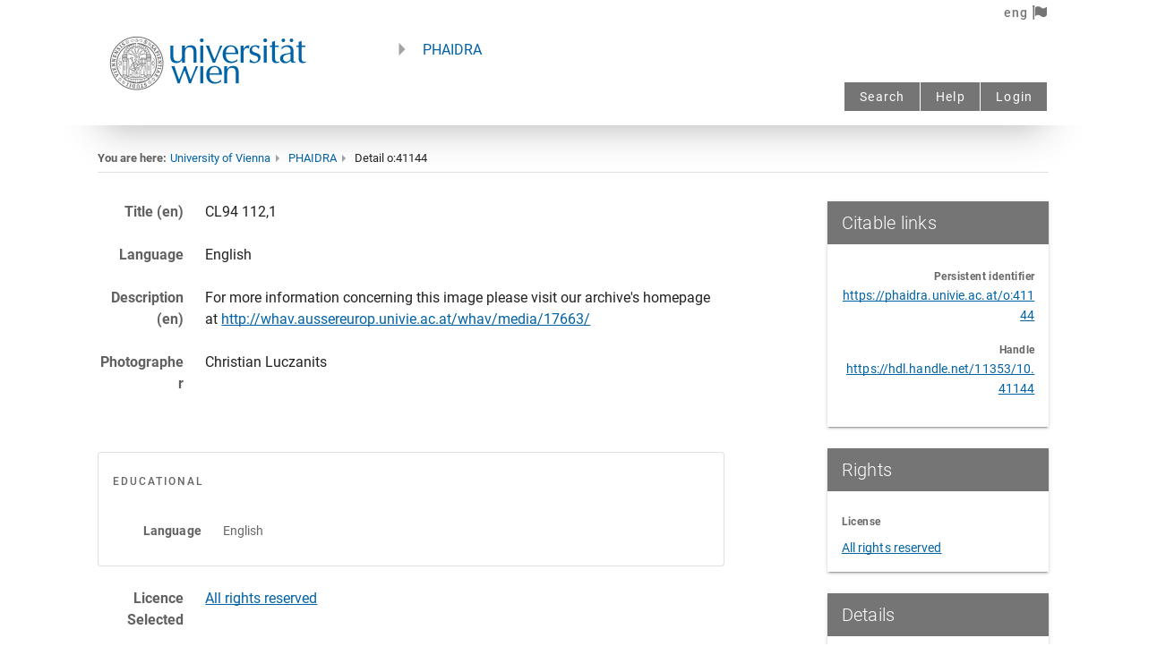

--- FILE ---
content_type: application/javascript; charset=UTF-8
request_url: https://phaidra.univie.ac.at/_nuxt/21e8246.js
body_size: 5293
content:
(window.webpackJsonp=window.webpackJsonp||[]).push([[2],{1366:function(t,e,n){var r=n(33),o=n(1367);r({target:"Number",stat:!0,forced:Number.parseFloat!=o},{parseFloat:o})},1367:function(t,e,n){var r=n(35),o=n(53),l=n(48),c=n(89),h=n(399).trim,d=n(400),f=l("".charAt),v=r.parseFloat,m=r.Symbol,x=m&&m.iterator,y=1/v(d+"-0")!=-1/0||x&&!o((function(){v(Object(x))}));t.exports=y?function(t){var e=h(c(t)),n=v(e);return 0===n&&"-"==f(e,0)?-0:n}:v},1446:function(t,e,n){"use strict";var r=n(7),o=2.5,script=r.a.extend({name:"VueHorizontal",data:function(){return{left:0,width:0,scrollWidth:0,hasPrev:!1,hasNext:!1,debounceId:void 0}},props:{button:{type:Boolean,default:function(){return!0}},buttonBetween:{type:Boolean,default:function(){return!0}},scroll:{type:Boolean,default:function(){return!1}},responsive:{type:Boolean,default:function(){return!1}},displacement:{type:Number,default:function(){return 1}},snap:{type:String,default:function(){return"start"}}},mounted:function(){this.onScrollDebounce()},beforeDestroy:function(){clearTimeout(this.debounceId)},methods:{children:function(){var t,e=this.$refs.container;return null!==(t=null==e?void 0:e.children)&&void 0!==t?t:[]},findPrevSlot:function(t){for(var e=this.children(),i=0;i<e.length;i++){var rect=e[i].getBoundingClientRect();if(rect.left<=t&&t<=rect.right)return e[i];if(t<=rect.left)return e[i]}},findNextSlot:function(t){for(var e=this.children(),i=0;i<e.length;i++){var rect=e[i].getBoundingClientRect();if(!(rect.right<=t)){if(rect.left<=t)return e[i];if(t<=rect.left)return e[i]}}},prev:function(){this.$emit("prev");var t=this.$refs.container,e=t.getBoundingClientRect().left,n=e+t.clientWidth*-this.displacement-o,element=this.findPrevSlot(n);if(element){var r=element.getBoundingClientRect().left-e;this.scrollToLeft(t.scrollLeft+r)}else{var l=t.clientWidth*this.displacement;this.scrollToLeft(t.scrollLeft-l)}},next:function(){this.$emit("next");var t=this.$refs.container,e=t.getBoundingClientRect().left,n=e+t.clientWidth*this.displacement+o,element=this.findNextSlot(n);if(element){var r=element.getBoundingClientRect().left-e;if(r>o)return void this.scrollToLeft(t.scrollLeft+r)}var l=t.clientWidth*this.displacement;this.scrollToLeft(t.scrollLeft+l)},scrollToIndex:function(i){var t=this.children();if(t[i]){var e=this.$refs.container,n=t[i].getBoundingClientRect().left-e.getBoundingClientRect().left;this.scrollToLeft(e.scrollLeft+n)}},scrollToLeft:function(t){var e=arguments.length>1&&void 0!==arguments[1]?arguments[1]:"smooth",element=this.$refs.container;element.scrollTo({left:t,behavior:e})},onScroll:function(){var t=this.$refs.container;t&&(this.$emit("scroll",{left:t.scrollLeft}),clearTimeout(this.debounceId),this.debounceId=setTimeout(this.onScrollDebounce,100))},onScrollDebounce:function(){var t=this;this.refresh((function(data){t.$emit("scroll-debounce",data)}))},refresh:function(t){var e=this;this.$nextTick((function(){var data=e.calculate();e.left=data.left,e.width=data.width,e.scrollWidth=data.scrollWidth,e.hasNext=data.hasNext,e.hasPrev=data.hasPrev,null==t||t(data)}))},calculate:function(){var t=this.$refs.container,e=this.children()[0];return{left:t.scrollLeft,width:t.clientWidth,scrollWidth:t.scrollWidth,hasNext:t.scrollWidth>t.scrollLeft+t.clientWidth+o,hasPrev:function(){var n,r;if(0===t.scrollLeft)return!1;var l=t.getBoundingClientRect().left,c=null!==(n=null==e||null===(r=e.getBoundingClientRect())||void 0===r?void 0:r.left)&&void 0!==n?n:0;return Math.abs(l-c)>=o}()}}}});function l(template,style,script,t,e,n,r,o,l,c){"boolean"!=typeof r&&(l=o,o=r,r=!1);const h="function"==typeof script?script.options:script;let d;if(template&&template.render&&(h.render=template.render,h.staticRenderFns=template.staticRenderFns,h._compiled=!0,e&&(h.functional=!0)),t&&(h._scopeId=t),n?(d=function(t){(t=t||this.$vnode&&this.$vnode.ssrContext||this.parent&&this.parent.$vnode&&this.parent.$vnode.ssrContext)||"undefined"==typeof __VUE_SSR_CONTEXT__||(t=__VUE_SSR_CONTEXT__),style&&style.call(this,l(t)),t&&t._registeredComponents&&t._registeredComponents.add(n)},h._ssrRegister=d):style&&(d=r?function(t){style.call(this,c(t,this.$root.$options.shadowRoot))}:function(t){style.call(this,o(t))}),d)if(h.functional){const t=h.render;h.render=function(e,n){return d.call(n),t(e,n)}}else{const t=h.beforeCreate;h.beforeCreate=t?[].concat(t,d):[d]}return script}const c="undefined"!=typeof navigator&&/msie [6-9]\\b/.test(navigator.userAgent.toLowerCase());function h(t){return(t,style)=>function(t,e){const n=c?e.media||"default":t,style=f[n]||(f[n]={ids:new Set,styles:[]});if(!style.ids.has(t)){style.ids.add(t);let code=e.source;if(e.map&&(code+="\n/*# sourceURL="+e.map.sources[0]+" */",code+="\n/*# sourceMappingURL=data:application/json;base64,"+btoa(unescape(encodeURIComponent(JSON.stringify(e.map))))+" */"),style.element||(style.element=document.createElement("style"),style.element.type="text/css",e.media&&style.element.setAttribute("media",e.media),void 0===d&&(d=document.head||document.getElementsByTagName("head")[0]),d.appendChild(style.element)),"styleSheet"in style.element)style.styles.push(code),style.element.styleSheet.cssText=style.styles.filter(Boolean).join("\n");else{const t=style.ids.size-1,e=document.createTextNode(code),n=style.element.childNodes;n[t]&&style.element.removeChild(n[t]),n.length?style.element.insertBefore(e,n[t]):style.element.appendChild(e)}}}(t,style)}let d;const f={};var v=l({render:function(){var t=this,e=t.$createElement,n=t._self._c||e;return n("div",{staticClass:"vue-horizontal",staticStyle:{position:"relative",display:"flex"}},[t.button&&t.hasPrev?n("div",{staticClass:"v-hl-btn v-hl-btn-prev",class:{"v-hl-btn-between":t.buttonBetween},attrs:{role:"button"},on:{click:function(e){return e.stopPropagation(),t.prev(e)}}},[t._t("btn-prev",[n("svg",{staticClass:"v-hl-svg",attrs:{viewBox:"0 0 24 24","aria-label":"horizontal scroll area navigate to previous button"}},[n("path",{attrs:{d:"m9.8 12 5 5a1 1 0 1 1-1.4 1.4l-5.7-5.7a1 1 0 0 1 0-1.4l5.7-5.7a1 1 0 0 1 1.4 1.4l-5 5z"}})])])],2):t._e(),t._v(" "),t.button&&t.hasNext?n("div",{staticClass:"v-hl-btn v-hl-btn-next",class:{"v-hl-btn-between":t.buttonBetween},attrs:{role:"button"},on:{click:function(e){return e.stopPropagation(),t.next(e)}}},[t._t("btn-next",[n("svg",{staticClass:"v-hl-svg",attrs:{viewBox:"0 0 24 24","aria-label":"horizontal scroll area navigate to next button"}},[n("path",{attrs:{d:"m14.3 12.1-5-5a1 1 0 0 1 1.4-1.4l5.7 5.7a1 1 0 0 1 0 1.4l-5.7 5.7a1 1 0 0 1-1.4-1.4l5-5z"}})])])],2):t._e(),t._v(" "),n("div",{ref:"container",staticClass:"v-hl-container",class:{"v-hl-responsive":t.responsive,"v-hl-scroll":t.scroll,"v-hl-snap-start":"start"===t.snap,"v-hl-snap-center":"center"===t.snap,"v-hl-snap-end":"end"===t.snap},on:{"&scroll":function(e){return t.onScroll(e)}}},[t._t("default")],2)])},staticRenderFns:[]},(function(t){t&&t("data-v-05029a4a_0",{source:".v-hl-btn[data-v-05029a4a]{position:absolute;align-self:center;z-index:1;top:0;bottom:0;display:flex;align-items:center;cursor:pointer}.v-hl-btn-prev[data-v-05029a4a]{left:0}.v-hl-btn-prev.v-hl-btn-between[data-v-05029a4a]{transform:translateX(-50%)}.v-hl-btn-next[data-v-05029a4a]{right:0}.v-hl-btn-next.v-hl-btn-between[data-v-05029a4a]{transform:translateX(50%)}.v-hl-svg[data-v-05029a4a]{width:40px;height:40px;margin:6px;padding:6px;border-radius:20px;box-sizing:border-box;background:#fff;color:#000;fill:currentColor;box-shadow:0 1px 3px rgba(0,0,0,.12),0 1px 2px rgba(0,0,0,.24)}.v-hl-container[data-v-05029a4a]{display:flex;width:100%;margin:0;padding:0;border:none;box-sizing:content-box;overflow-x:scroll;overflow-y:hidden;scroll-snap-type:x mandatory;-webkit-overflow-scrolling:touch}.v-hl-container>*[data-v-05029a4a]{flex-shrink:0;box-sizing:border-box;min-height:1px}.v-hl-snap-start>*[data-v-05029a4a]{scroll-snap-align:start}.v-hl-snap-center>*[data-v-05029a4a]{scroll-snap-align:center}.v-hl-snap-end>*[data-v-05029a4a]{scroll-snap-align:end}.v-hl-container[data-v-05029a4a]:not(.v-hl-scroll){scrollbar-width:none;-ms-overflow-style:none;padding-bottom:30px;margin-bottom:-30px;clip-path:inset(0 0 30px 0)}.v-hl-container[data-v-05029a4a]:not(.v-hl-scroll)::-webkit-scrollbar{width:0!important;height:0!important}.v-hl-responsive>*[data-v-05029a4a]{width:100%;margin-right:24px}.v-hl-responsive[data-v-05029a4a]>:last-child{margin-right:0}@media (min-width:640px){.v-hl-responsive>*[data-v-05029a4a]{width:calc((100% - 24px)/ 2)}}@media (min-width:768px){.v-hl-responsive>*[data-v-05029a4a]{width:calc((100% - 48px)/ 3)}}@media (min-width:1024px){.v-hl-responsive>*[data-v-05029a4a]{width:calc((100% - 72px)/ 4)}}@media (min-width:1280px){.v-hl-responsive>*[data-v-05029a4a]{width:calc((100% - 96px)/ 5)}}",map:void 0,media:void 0})}),script,"data-v-05029a4a",false,undefined,!1,h,void 0,void 0),m=function(t){m.installed||(m.installed=!0,t.component("VueHorizontal",v))};v.install=m,e.a=v},1456:function(t,e,n){"use strict";var r=n(6),o=n(52),l=(n(41),n(45),n(54),n(403),n(8),n(76),n(47),n(31),n(24),n(11),n(23),n(26),n(21),n(28),n(43)),c=n(12),h=n(46);function d(t,e){var n=e.minX,r=e.maxX,o=e.minY,l=e.maxY,c=t.length,d=Math.max.apply(Math,Object(h.a)(t)),f=Math.min.apply(Math,Object(h.a)(t)),v=(r-n)/(c-1),m=(l-o)/(d-f||1);return t.map((function(t,e){return{x:n+e*v,y:l-(t-f)*m,value:t}}))}function f(t,e){var n=e.minX,r=e.maxX,o=e.minY,l=e.maxY,c=t.length,d=Math.max.apply(Math,Object(h.a)(t)),f=Math.min.apply(Math,Object(h.a)(t));f>0&&(f=0),d<0&&(d=0);var v=r/c,m=(l-o)/(d-f||1),x=l-Math.abs(f*m);return t.map((function(t,e){var r=Math.abs(m*t);return{x:n+e*v,y:x-r+ +(t<0)*r,height:r,value:t}}))}n(81);function v(t){return parseInt(t,10)}function m(t,e,n){return v(t.x+n.x)===v(2*e.x)&&v(t.y+n.y)===v(2*e.y)}function x(t,e){return Math.sqrt(Math.pow(e.x-t.x,2)+Math.pow(e.y-t.y,2))}function y(t,e,n){var r=t.x-e.x,o=t.y-e.y,l=Math.sqrt(r*r+o*o),c=r/l,h=o/l;return{x:e.x+c*n,y:e.y+h*n}}function w(t,e){var n=arguments.length>2&&void 0!==arguments[2]&&arguments[2],r=arguments.length>3&&void 0!==arguments[3]?arguments[3]:75,o=t.shift(),l=t[t.length-1];return(n?"M".concat(o.x," ").concat(r-o.x+2," L").concat(o.x," ").concat(o.y):"M".concat(o.x," ").concat(o.y))+t.map((function(n,r){var l=t[r+1],c=t[r-1]||o,h=l&&m(l,n,c);if(!l||h)return"L".concat(n.x," ").concat(n.y);var d=Math.min(x(c,n),x(l,n)),f=d/2<e?d/2:e,v=y(c,n,f),w=y(l,n,f);return"L".concat(v.x," ").concat(v.y,"S").concat(n.x," ").concat(n.y," ").concat(w.x," ").concat(w.y)})).join("")+(n?"L".concat(l.x," ").concat(r-o.x+2," Z"):"")}function S(object,t){var e=Object.keys(object);if(Object.getOwnPropertySymbols){var n=Object.getOwnPropertySymbols(object);t&&(n=n.filter((function(t){return Object.getOwnPropertyDescriptor(object,t).enumerable}))),e.push.apply(e,n)}return e}function _(t){for(var i=1;i<arguments.length;i++){var source=null!=arguments[i]?arguments[i]:{};i%2?S(Object(source),!0).forEach((function(e){Object(r.a)(t,e,source[e])})):Object.getOwnPropertyDescriptors?Object.defineProperties(t,Object.getOwnPropertyDescriptors(source)):S(Object(source)).forEach((function(e){Object.defineProperty(t,e,Object.getOwnPropertyDescriptor(source,e))}))}return t}e.a=Object(c.a)(l.a).extend({name:"VSparkline",inheritAttrs:!1,props:{autoDraw:Boolean,autoDrawDuration:{type:Number,default:2e3},autoDrawEasing:{type:String,default:"ease"},autoLineWidth:{type:Boolean,default:!1},color:{type:String,default:"primary"},fill:{type:Boolean,default:!1},gradient:{type:Array,default:function(){return[]}},gradientDirection:{type:String,validator:function(t){return["top","bottom","left","right"].includes(t)},default:"top"},height:{type:[String,Number],default:75},labels:{type:Array,default:function(){return[]}},labelSize:{type:[Number,String],default:7},lineWidth:{type:[String,Number],default:4},padding:{type:[String,Number],default:8},showLabels:Boolean,smooth:{type:[Boolean,Number,String],default:!1},type:{type:String,default:"trend",validator:function(t){return["trend","bar"].includes(t)}},value:{type:Array,default:function(){return[]}},width:{type:[Number,String],default:300}},data:function(){return{lastLength:0}},computed:{parsedPadding:function(){return Number(this.padding)},parsedWidth:function(){return Number(this.width)},parsedHeight:function(){return parseInt(this.height,10)},parsedLabelSize:function(){return parseInt(this.labelSize,10)||7},totalHeight:function(){var t=this.parsedHeight;return this.hasLabels&&(t+=1.5*parseInt(this.labelSize,10)),t},totalWidth:function(){var t=this.parsedWidth;return"bar"===this.type&&(t=Math.max(this.value.length*this._lineWidth,t)),t},totalValues:function(){return this.value.length},_lineWidth:function(){if(this.autoLineWidth&&"trend"!==this.type){var t=this.parsedPadding*(this.totalValues+1);return(this.parsedWidth-t)/this.totalValues}return parseFloat(this.lineWidth)||4},boundary:function(){if("bar"===this.type)return{minX:0,maxX:this.totalWidth,minY:0,maxY:this.parsedHeight};var t=this.parsedPadding;return{minX:t,maxX:this.totalWidth-t,minY:t,maxY:this.parsedHeight-t}},hasLabels:function(){return Boolean(this.showLabels||this.labels.length>0||this.$scopedSlots.label)},parsedLabels:function(){for(var t=[],e=this._values,n=e.length,i=0;t.length<n;i++){var r=e[i],l=this.labels[i];l||(l="object"===Object(o.a)(r)?r.value:r),t.push({x:r.x,value:String(l)})}return t},normalizedValues:function(){return this.value.map((function(t){return"number"==typeof t?t:t.value}))},_values:function(){return"trend"===this.type?d(this.normalizedValues,this.boundary):f(this.normalizedValues,this.boundary)},textY:function(){var t=this.parsedHeight;return"trend"===this.type&&(t-=4),t},_radius:function(){return!0===this.smooth?8:Number(this.smooth)}},watch:{value:{immediate:!0,handler:function(){var t=this;this.$nextTick((function(){if(t.autoDraw&&"bar"!==t.type&&t.$refs.path){var path=t.$refs.path,e=path.getTotalLength();t.fill?(path.style.transformOrigin="bottom center",path.style.transition="none",path.style.transform="scaleY(0)",path.getBoundingClientRect(),path.style.transition="transform ".concat(t.autoDrawDuration,"ms ").concat(t.autoDrawEasing),path.style.transform="scaleY(1)"):(path.style.transition="none",path.style.strokeDasharray=e+" "+e,path.style.strokeDashoffset=Math.abs(e-(t.lastLength||0)).toString(),path.getBoundingClientRect(),path.style.transition="stroke-dashoffset ".concat(t.autoDrawDuration,"ms ").concat(t.autoDrawEasing),path.style.strokeDashoffset="0"),t.lastLength=e}}))}}},methods:{genGradient:function(){var t=this,e=this.gradientDirection,n=this.gradient.slice();n.length||n.push("");var r=Math.max(n.length-1,1),o=n.reverse().map((function(e,n){return t.$createElement("stop",{attrs:{offset:n/r,"stop-color":e||"currentColor"}})}));return this.$createElement("defs",[this.$createElement("linearGradient",{attrs:{id:this._uid,gradientUnits:"userSpaceOnUse",x1:"left"===e?"100%":"0",y1:"top"===e?"100%":"0",x2:"right"===e?"100%":"0",y2:"bottom"===e?"100%":"0"}},o)])},genG:function(t){return this.$createElement("g",{style:{fontSize:"8",textAnchor:"middle",dominantBaseline:"mathematical",fill:"currentColor"}},t)},genPath:function(){var t=d(this.normalizedValues,this.boundary);return this.$createElement("path",{attrs:{d:w(t,this._radius,this.fill,this.parsedHeight),fill:this.fill?"url(#".concat(this._uid,")"):"none",stroke:this.fill?"none":"url(#".concat(this._uid,")")},ref:"path"})},genLabels:function(t){var e=this,n=this.parsedLabels.map((function(n,i){return e.$createElement("text",{attrs:{x:n.x+t+e._lineWidth/2,y:e.textY+.75*e.parsedLabelSize,"font-size":Number(e.labelSize)||7}},[e.genLabel(n,i)])}));return this.genG(n)},genLabel:function(t,e){return this.$scopedSlots.label?this.$scopedSlots.label({index:e,value:t.value}):t.value},genBars:function(){if(this.value&&!(this.totalValues<2)){var t=f(this.normalizedValues,this.boundary),e=(Math.abs(t[0].x-t[1].x)-this._lineWidth)/2;return this.$createElement("svg",{attrs:{display:"block",viewBox:"0 0 ".concat(this.totalWidth," ").concat(this.totalHeight)}},[this.genGradient(),this.genClipPath(t,e,this._lineWidth,"sparkline-bar-"+this._uid),this.hasLabels?this.genLabels(e):void 0,this.$createElement("g",{attrs:{"clip-path":"url(#sparkline-bar-".concat(this._uid,"-clip)"),fill:"url(#".concat(this._uid,")")}},[this.$createElement("rect",{attrs:{x:0,y:0,width:this.totalWidth,height:this.height}})])])}},genClipPath:function(t,e,n,r){var o=this,l="number"==typeof this.smooth?this.smooth:this.smooth?2:0;return this.$createElement("clipPath",{attrs:{id:"".concat(r,"-clip")}},t.map((function(t){return o.$createElement("rect",{attrs:{x:t.x+e,y:t.y,width:n,height:t.height,rx:l,ry:l}},[o.autoDraw?o.$createElement("animate",{attrs:{attributeName:"height",from:0,to:t.height,dur:"".concat(o.autoDrawDuration,"ms"),fill:"freeze"}}):void 0])})))},genTrend:function(){return this.$createElement("svg",this.setTextColor(this.color,{attrs:_(_({},this.$attrs),{},{display:"block","stroke-width":this._lineWidth||1,viewBox:"0 0 ".concat(this.width," ").concat(this.totalHeight)})}),[this.genGradient(),this.hasLabels&&this.genLabels(-this._lineWidth/2),this.genPath()])}},render:function(t){if(!(this.totalValues<2))return"trend"===this.type?this.genTrend():this.genBars()}})}}]);

--- FILE ---
content_type: application/javascript; charset=UTF-8
request_url: https://phaidra.univie.ac.at/_nuxt/875be00.js
body_size: 1368
content:
!function(e){function r(data){for(var r,n,f=data[0],d=data[1],l=data[2],i=0,h=[];i<f.length;i++)n=f[i],Object.prototype.hasOwnProperty.call(o,n)&&o[n]&&h.push(o[n][0]),o[n]=0;for(r in d)Object.prototype.hasOwnProperty.call(d,r)&&(e[r]=d[r]);for(v&&v(data);h.length;)h.shift()();return c.push.apply(c,l||[]),t()}function t(){for(var e,i=0;i<c.length;i++){for(var r=c[i],t=!0,n=1;n<r.length;n++){var d=r[n];0!==o[d]&&(t=!1)}t&&(c.splice(i--,1),e=f(f.s=r[0]))}return e}var n={},o={87:0},c=[];function f(r){if(n[r])return n[r].exports;var t=n[r]={i:r,l:!1,exports:{}};return e[r].call(t.exports,t,t.exports,f),t.l=!0,t.exports}f.e=function(e){var r=[],t=o[e];if(0!==t)if(t)r.push(t[2]);else{var n=new Promise((function(r,n){t=o[e]=[r,n]}));r.push(t[2]=n);var c,script=document.createElement("script");script.charset="utf-8",script.timeout=120,f.nc&&script.setAttribute("nonce",f.nc),script.src=function(e){return f.p+""+{0:"68ef993",1:"daa86c2",2:"21e8246",5:"f831d38",6:"ad78623",7:"8348180",8:"ff1c2df",9:"a61909c",10:"c075cf2",11:"2e3389c",12:"25e513b",13:"00b3916",14:"11dfe71",15:"94aa4e5",16:"2dbebb5",17:"24a55e2",18:"8dcab8a",19:"67e202b",20:"a5dd8a9",21:"89f9680",22:"c7040d7",23:"d8f78a3",24:"6b7c927",25:"9b27357",26:"8f853d4",27:"7c65b78",28:"18ad8bd",29:"49f7b7b",30:"4e4a4a3",31:"f7ee9f0",32:"ef94220",33:"45d0e10",34:"9ae6ce1",35:"6572d78",36:"8563f5c",37:"d0342f4",38:"87c6f11",39:"a293310",40:"d8cc523",41:"4b144dd",42:"ed884d7",43:"a901dd1",44:"8121140",45:"7deaf44",46:"579a8ca",47:"045c495",48:"8e47121",49:"c181aa6",50:"455391c",51:"d7cd045",52:"64146a0",53:"dc65e29",54:"83883d1",55:"5570621",56:"b2bf2b1",57:"6389cff",58:"d2d751b",59:"47c02c3",60:"3f6f12d",61:"5cbec89",62:"d5a14f5",63:"1ccfefa",64:"285fddf",65:"0ad0159",66:"e235717",67:"e5004cc",68:"03fd3d0",69:"0f3d78a",70:"6dcdf1d",71:"83e4bcc",72:"f661591",73:"23af69a",74:"5b530f5",75:"4f3d231",76:"70f89e9",77:"1748cef",78:"99bf0be",79:"4f5f0b5",80:"1bd1e67",81:"6e4b165",82:"293a19e",83:"1d7a627",84:"c46925b",85:"524b87b",86:"ed46599",89:"101dc92"}[e]+".js"}(e);var d=new Error;c=function(r){script.onerror=script.onload=null,clearTimeout(l);var t=o[e];if(0!==t){if(t){var n=r&&("load"===r.type?"missing":r.type),c=r&&r.target&&r.target.src;d.message="Loading chunk "+e+" failed.\n("+n+": "+c+")",d.name="ChunkLoadError",d.type=n,d.request=c,t[1](d)}o[e]=void 0}};var l=setTimeout((function(){c({type:"timeout",target:script})}),12e4);script.onerror=script.onload=c,document.head.appendChild(script)}return Promise.all(r)},f.m=e,f.c=n,f.d=function(e,r,t){f.o(e,r)||Object.defineProperty(e,r,{enumerable:!0,get:t})},f.r=function(e){"undefined"!=typeof Symbol&&Symbol.toStringTag&&Object.defineProperty(e,Symbol.toStringTag,{value:"Module"}),Object.defineProperty(e,"__esModule",{value:!0})},f.t=function(e,r){if(1&r&&(e=f(e)),8&r)return e;if(4&r&&"object"==typeof e&&e&&e.__esModule)return e;var t=Object.create(null);if(f.r(t),Object.defineProperty(t,"default",{enumerable:!0,value:e}),2&r&&"string"!=typeof e)for(var n in e)f.d(t,n,function(r){return e[r]}.bind(null,n));return t},f.n=function(e){var r=e&&e.__esModule?function(){return e.default}:function(){return e};return f.d(r,"a",r),r},f.o=function(object,e){return Object.prototype.hasOwnProperty.call(object,e)},f.p="/_nuxt/",f.oe=function(e){throw console.error(e),e};var d=window.webpackJsonp=window.webpackJsonp||[],l=d.push.bind(d);d.push=r,d=d.slice();for(var i=0;i<d.length;i++)r(d[i]);var v=l;t()}([]);

--- FILE ---
content_type: application/javascript; charset=UTF-8
request_url: https://phaidra.univie.ac.at/_nuxt/c181aa6.js
body_size: -269
content:
(window.webpackJsonp=window.webpackJsonp||[]).push([[49],{1514:function(t,n,e){"use strict";e.r(n);var l={},o=e(4),component=Object(o.a)(l,(function(){var t=this,n=t._self._c;return n("div",[n("h1",{staticClass:"d-sr-only"},[t._v(t._s(t.$t("Home")))]),t._v(" "),n("ExtHome")],1)}),[],!1,null,null,null);n.default=component.exports;installComponents(component,{ExtHome:e(1455).default})}}]);

--- FILE ---
content_type: application/javascript; charset=UTF-8
request_url: https://phaidra.univie.ac.at/_nuxt/045c495.js
body_size: -130
content:
(window.webpackJsonp=window.webpackJsonp||[]).push([[47,27],{1401:function(t,n,e){"use strict";e.r(n);var l={mixins:[e(165).a]},c=e(4),component=Object(c.a)(l,(function(){var t=this,n=t._self._c;return t.instanceconfig.cms_help?n("div",[n("runtimetemplate",{attrs:{template:t.instanceconfig.cms_help}})],1):n("div",[n("p-help")],1)}),[],!1,null,null,null);n.default=component.exports;installComponents(component,{Runtimetemplate:e(396).default})},1467:function(t,n,e){"use strict";e.r(n);var l={mixins:[e(165).a],metaInfo:function(){var t={title:this.$t("Help")+" - "+this.$t(this.instanceconfig.title)+" - "+this.$t(this.instanceconfig.institution)};return t}},c=e(4),component=Object(c.a)(l,(function(){var t=this,n=t._self._c;return n("div",[n("h1",{staticClass:"d-sr-only"},[t._v(t._s(t.$t("Help")))]),t._v(" "),n("Help")],1)}),[],!1,null,null,null);n.default=component.exports;installComponents(component,{Help:e(1401).default})}}]);